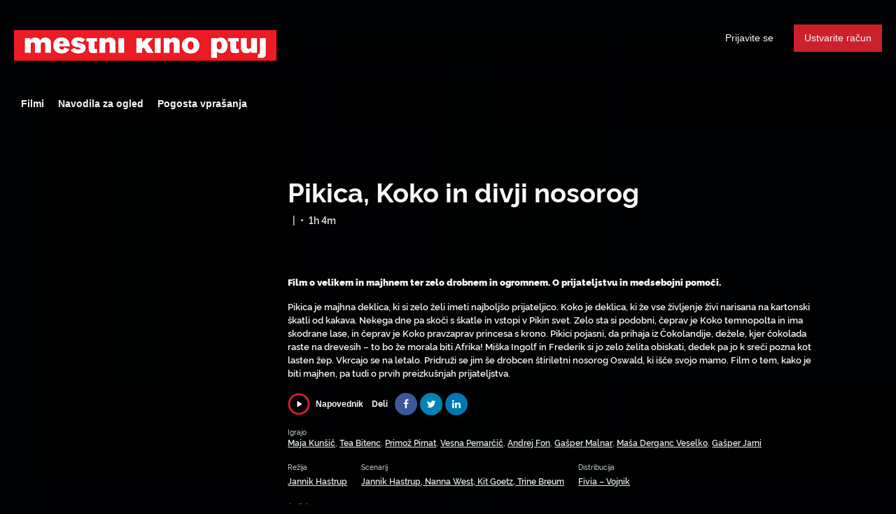

--- FILE ---
content_type: text/html; charset=utf-8
request_url: https://spletni.kinoptuj.si/film/pikica-koko-in-divji-nosorog/
body_size: 5686
content:


<!DOCTYPE html>
<html lang="sl">
  <head>
    <meta charset="utf-8">
    <meta name="viewport" content="width=device-width, initial-scale=1, shrink-to-fit=no">
    <link rel="manifest" href="/manifest.json">
    <link rel="preload" href="/sl_SL.all.json" as="fetch" crossorigin type="application/json">
    <link rel="preload" href="/classifications.all.json" as="fetch" crossorigin type="application/json">
    <!-- Kibble:0.17.8 -->
    <!-- Template:0.9.9 -->
    <link rel="stylesheet" href="//cdn.shift72.com/1.3/s72.ui.css">
    <link rel="stylesheet" href="//cdn.shift72.com/1.3/s72.transactional.css">
    <link rel="stylesheet" href="/styles/swiper.css">

    <link rel="stylesheet" href="https://cdn.rawgit.com/h-ibaldo/Raleway_Fixed_Numerals/master/css/rawline.css">
    <link rel="stylesheet" href="/styles/main.css">

    <link rel="shortcut icon" href="/favicon.ico" type="image/x-icon">
    <link rel="icon" href="/favicon.ico" type="image/x-icon">
    <link rel="apple-touch-icon" href="../images/common/icons-192.png">

    
  

  

  
    
  

  
  
  

  

  <title>Mestni kino Ptuj na spletu</title>
  <meta property="og:title" content="spletni kino AKMS Cirkeline, Coco og det vilde næsehorn">
  <meta property="twitter:title" content="spletni kino AKMS Cirkeline, Coco og det vilde næsehorn">

  <meta property="og:url" content="https://spletni.kinoptuj.si/film/pikica-koko-in-divji-nosorog/">

  
    <meta property="og:site_name" content="spletni kino AKMS">
  

  
  <meta property="og:image" content="https://spletni.kinoptuj.si/images/common/facebook-image.png">
  <meta property="twitter:image" content="https://spletni.kinoptuj.si/images/common/facebook-image.png">
  <meta property="twitter:card" content="summary_large_image">
  

  
    
      <meta property="og:type" content="video.movie">
    
  

  
    <meta property="og:video" content="https://www.youtube.com/watch?v=UqV54lA7ECY">
    
    <meta property="og:video:width" content="640" />
    <meta property="og:video:height" content="426" />
    <meta property="og:video:type" content="video/mp4" />
  

  
    <meta name="description" content="Film o velikem in majhnem ter zelo drobnem in ogromnem. O prijateljstvu in medsebojni pomoči.">
    <meta property="og:description" content="Film o velikem in majhnem ter zelo drobnem in ogromnem. O prijateljstvu in medsebojni pomoči.">
    <meta property="twitter:description" content="Film o velikem in majhnem ter zelo drobnem in ogromnem. O prijateljstvu in medsebojni pomoči.">
  

  
    <meta name="keywords" content="vod, on demand, ondemand, video, film, movie, rent, stream, na zahtevo, spletni ogledi, Fivia">
  

  



    <script src="https://cdnjs.cloudflare.com/polyfill/v3/polyfill.min.js?features=default,fetch" defer></script>
    <script src="//cdn.shift72.com/1.3/s72.core.js" defer></script>
    <script src="//cdn.shift72.com/1.3/s72.ui.js" defer></script>

    <script src="/scripts/main.js" defer></script>

    <script src="//cdn.shift72.com/1.3/s72.transactional.js" defer></script>
    <script src="https://js.stripe.com/v3/" defer></script>

    <script>
      window.addEventListener('DOMContentLoaded', function(){
        s72.cfg(function(){ return s72.i18n.load('sl', '/sl_SL.all.json'); });

        s72.cfg(function(){ return s72.i18n.href.setLanguages('sl', 'sl'); });
        s72.boot({
          config: {"ad_delivery":"internal","admin_image_root_path":"https://s72-public-assets-production.s3.amazonaws.com/2dyw2","admin_intercom_id":"false","admin_show_google_settings":"true","admin_show_stripe_options":"true","admin_validate_meta_licensor":"true","base_download_url":"https://indiereign336-a.akamaihd.net","base_url":"https://indiereign336-a.akamaihd.net","bg_image_path":"/posters-and-backdrops/1600x1100","carousel":"v2","carousel_image_path":"/posters-and-backdrops/1600x600","chromecast":"true","classification_image_path":"/posters-and-backdrops/170x70","concurrent_content_access_limit":"2","concurrent_streams_limit":"2","default_image_type":"portrait","detail_page":"v2","device_user_limit":"5","encoding_profile_hd":"screenplus_hd","encoding_profile_sd":"screenplus_sd","feature_ads":"true","feature_transactional":"true","geo_check_on_play":"true","header_image_path":"/posters-and-backdrops/1200x422","heartbeat_freq":"60","heartbeat_tolerance":"5","image_root_path":"https://d2gynsnnx1ixn5.cloudfront.net/2dyw2","ingestion_manager_version":"3","landscape_poster_path":"/posters-and-backdrops/585x330","licensors":"true","licensors_transactions":"true","media_item_caption":"true","media_item_caption_genres_count":"1","perform_cc_country_check":"true","player_allow_mobile_drm_content":"true","player_resume":"true","portrait_poster_path":"/posters-and-backdrops/282x422","rental_duration_minutes":"43200","rental_playback_duration_minutes":"2880","rental_redeem_period":"30","required_dob":"false","required_dob_and_gender":"false","required_gender":"false","search_disabled":"true","seo_site_keywords":"vod, on demand, ondemand, video, film, movie, rent, stream, na zahtevo, spletni ogledi","seo_site_name":"spletni kino AKMS","seo_title_prefix":"spletni kino AKMS","seo_title_suffix":"","signup_dob":"true","signup_dob_and_gender":"true","signup_email_optin":"false","signup_gender":"true","stripe_connect_account_id":"acct_1I7F1oCNxwZCKyMm","stripe_pk":"pk_live_qVDuCUeIMgaXqJ4jbW5M2cJN","upload":"true","user_analytics":"true","wishlist_enabled":"true"},
          toggles: {"admin_add_external_pages":true,"admin_add_report_streams":true,"admin_bg_image":true,"admin_bundles":true,"admin_carousel_image":true,"admin_delete_meta":true,"admin_journal":true,"admin_page_images":true,"admin_recommendation_collections":true,"admin_report_activity":true,"admin_report_engagement":true,"admin_report_streamers":true,"admin_user_delete":true,"admin_user_devices":true,"classic_streams_disabled":true,"classifications_enabled":true,"kibble":true,"tax_settings":true,"uploader_v2":true,"use_new_license_server":true,"use_queued_email_sender":true,"user_invite":false},
          languages: [{"code":"en","name":"English","label":"","locale":""},{"code":"","name":"Slovenian","label":"","locale":""}]

        });
      });
    </script>

    <script type="text/javascript" src="/scripts/swiper.min.js"></script>
  </head>
  <body>

    <s72-cookie-consent></s72-cookie-consent>

    
  


    
  
<div class="navigation" data-toggle="affix">
  <nav class="navbar navbar-expand-md navbar-dark">
      <a class="navbar-brand" href="/">Art Kino Mreža Slovenije</a>
      
      <button class="navbar-toggler" type="button" s72-collapse=".navbar-collapse" aria-controls="navbarsExampleDefault" aria-expanded="false" aria-label="Toggle navigation">
        <span class="icon-navbar-toggler"></span>
      </button>
      <div class="collapse navbar-collapse">
        
          <ul id="header-items-mobile" class="mobile-nav d-md-none">
          
            
              
                <script id="headerscript" type="text/javascript" src="/scripts/customheadermenu.js" mode="mobile" slugtag="kinoptuj" label="Filmi" link="/collection/napovedujemo/"></script>
              
            
              
                <script id="headerscript" type="text/javascript" src="/scripts/customheadermenu.js" mode="mobile" slugtag="kinoptuj" label="Navodila za ogled" link="/page/custom-artkinomreza-help/"></script>
              
            
              
                <script id="headerscript" type="text/javascript" src="/scripts/customheadermenu.js" mode="mobile" slugtag="kinoptuj" label="Navodila za ogled" link="/page/custom-kinodvor-help/"></script>
              
            
              
                <script id="headerscript" type="text/javascript" src="/scripts/customheadermenu.js" mode="mobile" slugtag="kinoptuj" label="Navodila za ogled" link="/page/custom-kinodomzale-help/"></script>
              
            
              
                <script id="headerscript" type="text/javascript" src="/scripts/customheadermenu.js" mode="mobile" slugtag="kinoptuj" label="Navodila za ogled" link="/page/custom-kinometropol-help/"></script>
              
            
              
                <script id="headerscript" type="text/javascript" src="/scripts/customheadermenu.js" mode="mobile" slugtag="kinoptuj" label="Navodila za ogled" link="/page/custom-ttrbovlje-help/"></script>
              
            
              
                <script id="headerscript" type="text/javascript" src="/scripts/customheadermenu.js" mode="mobile" slugtag="kinoptuj" label="Pogosta vprašanja" link="/page/custom-artkinomreza-faq/"></script>
              
            
              
                <script id="headerscript" type="text/javascript" src="/scripts/customheadermenu.js" mode="mobile" slugtag="kinoptuj" label="Pogosta vprašanja" link="/page/custom-kinodvor-faq/"></script>
              
            
              
                <script id="headerscript" type="text/javascript" src="/scripts/customheadermenu.js" mode="mobile" slugtag="kinoptuj" label="Pogosta vprašanja" link="/page/custom-kinodomzale-faq/"></script>
              
            
              
                <script id="headerscript" type="text/javascript" src="/scripts/customheadermenu.js" mode="mobile" slugtag="kinoptuj" label="Pogosta vprašanja" link="/page/custom-kinometropol-faq/"></script>
              
            
              
                <script id="headerscript" type="text/javascript" src="/scripts/customheadermenu.js" mode="mobile" slugtag="kinoptuj" label="Pogosta vprašanja" link="/page/custom-ttrbovlje-faq/"></script>
              
            
              
                <script id="headerscript" type="text/javascript" src="/scripts/customheadermenu.js" mode="mobile" slugtag="kinoptuj" label="O Kinodvoru" link="/page/custom-kinodvor-o-kinodvoru/"></script>
              
            
              
                <script id="headerscript" type="text/javascript" src="/scripts/customheadermenu.js" mode="mobile" slugtag="kinoptuj" label="Kontakt" link="/page/custom-kinodvor-kontakt/"></script>
              
            
              
                <script id="headerscript" type="text/javascript" src="/scripts/customheadermenu.js" mode="mobile" slugtag="kinoptuj" label="Navodila za ogled" link="/page/custom-zikcrnomelj-help/"></script>
              
            
              
                <script id="headerscript" type="text/javascript" src="/scripts/customheadermenu.js" mode="mobile" slugtag="kinoptuj" label="Navodila za ogled" link="/page/custom-kgidrija-help/"></script>
              
            
              
                <script id="headerscript" type="text/javascript" src="/scripts/customheadermenu.js" mode="mobile" slugtag="kinoptuj" label="Navodila za ogled" link="/page/custom-kinokdng-help/"></script>
              
            
              
                <script id="headerscript" type="text/javascript" src="/scripts/customheadermenu.js" mode="mobile" slugtag="kinoptuj" label="Navodila za ogled" link="/page/custom-kinoptuj-help/"></script>
              
            
              
                <script id="headerscript" type="text/javascript" src="/scripts/customheadermenu.js" mode="mobile" slugtag="kinoptuj" label="Navodila za ogled" link="/page/custom-kinoradolca-help/"></script>
              
            
              
                <script id="headerscript" type="text/javascript" src="/scripts/customheadermenu.js" mode="mobile" slugtag="kinoptuj" label="Navodila za ogled" link="/page/custom-kosovelov-help/"></script>
              
            
              
                <script id="headerscript" type="text/javascript" src="/scripts/customheadermenu.js" mode="mobile" slugtag="kinoptuj" label="Navodila za ogled" link="/page/custom-kinosora-help/"></script>
              
            
              
                <script id="headerscript" type="text/javascript" src="/scripts/customheadermenu.js" mode="mobile" slugtag="kinoptuj" label="Navodila za ogled" link="/page/custom-ktolmin-help/"></script>
              
            
              
                <script id="headerscript" type="text/javascript" src="/scripts/customheadermenu.js" mode="mobile" slugtag="kinoptuj" label="Pogosta vprašanja" link="/page/custom-zikcrnomelj-faq/"></script>
              
            
              
                <script id="headerscript" type="text/javascript" src="/scripts/customheadermenu.js" mode="mobile" slugtag="kinoptuj" label="Pogosta vprašanja" link="/page/custom-kosovelov-faq/"></script>
              
            
              
                <script id="headerscript" type="text/javascript" src="/scripts/customheadermenu.js" mode="mobile" slugtag="kinoptuj" label="Pogosta vprašanja" link="/page/custom-kinoradolca-faq/"></script>
              
            
              
                <script id="headerscript" type="text/javascript" src="/scripts/customheadermenu.js" mode="mobile" slugtag="kinoptuj" label="Pogosta vprašanja" link="/page/custom-kinosora-faq/"></script>
              
            
              
                <script id="headerscript" type="text/javascript" src="/scripts/customheadermenu.js" mode="mobile" slugtag="kinoptuj" label="Pogosta vprašanja" link="/page/custom-ktolmin-faq/"></script>
              
            
              
                <script id="headerscript" type="text/javascript" src="/scripts/customheadermenu.js" mode="mobile" slugtag="kinoptuj" label="Pogosta vprašanja" link="/page/custom-kinokdng-faq/"></script>
              
            
              
                <script id="headerscript" type="text/javascript" src="/scripts/customheadermenu.js" mode="mobile" slugtag="kinoptuj" label="Pogosta vprašanja" link="/page/custom-kgidrija-faq/"></script>
              
            
              
                <script id="headerscript" type="text/javascript" src="/scripts/customheadermenu.js" mode="mobile" slugtag="kinoptuj" label="Pogosta vprašanja" link="/page/custom-kinoptuj-faq/"></script>
              
            
              
                <script id="headerscript" type="text/javascript" src="/scripts/customheadermenu.js" mode="mobile" slugtag="kinoptuj" label="O Mestnem kinu Domžale" link="/page/custom-kinodomzale-o-mestnem-kinu-domzale/"></script>
              
            
              
                <script id="headerscript" type="text/javascript" src="/scripts/customheadermenu.js" mode="mobile" slugtag="kinoptuj" label="Pasja grofica" link="/page/custom-kgidrija-pasja-grofica/"></script>
              
            
          
          </ul>
        
        <div class="navbar-nav s72-hide">
          <s72-user-anon class="user-anon">
            <a href="/signin.html" class="btn btn-signin">Prijavite se</a>
            
              <a href="/signup.html" class="btn btn-signup">Ustvarite račun</a>
            
          </s72-user-anon>
          <s72-user-known>
            <s72-dropdown class="navbar-nav-user-nav">
              <div>
                <a href="#" class="s72-btn s72-dropdown-toggle">
                  Prijavljen kot <s72-username></s72-username>
                </a>
              </div>
              <ul class="s72-dropdown-menu s72-dropdown-menu-right">
                
                <li>
                  <a class="s72-dropdown-item" href="/wishlist.html">Moj seznam</a>
                </li>
                
                <li>
                  <a class="s72-dropdown-item" href="/library.html">Moja knjižnica</a>
                </li>
                <li>
                  <a class="s72-dropdown-item" href="/devices.html">Moje naprave</a>
                </li>
                <li>
                  <a class="s72-dropdown-item" href="/account.html">Moj račun</a>
                </li>
                <li>
                  <s72-sign-out class="s72-dropdown-item">Odjavite se</s72-sign-out>
                </li>
              </ul>
            </s72-dropdown>
          </s72-user-known>
        </div>
      </div>
  </nav>

  
    <ul id="header-items" class="sub-nav"></ul>
  
  
         
            <script id="headerscript" type="text/javascript" src="/scripts/customheadermenu.js" slugtag="kinoptuj" label="Filmi" link="/collection/napovedujemo/"></script>
        
      
         
            <script id="headerscript" type="text/javascript" src="/scripts/customheadermenu.js" slugtag="kinoptuj" label="Navodila za ogled" link="/page/custom-artkinomreza-help/"></script>
        
      
         
            <script id="headerscript" type="text/javascript" src="/scripts/customheadermenu.js" slugtag="kinoptuj" label="Navodila za ogled" link="/page/custom-kinodvor-help/"></script>
        
      
         
            <script id="headerscript" type="text/javascript" src="/scripts/customheadermenu.js" slugtag="kinoptuj" label="Navodila za ogled" link="/page/custom-kinodomzale-help/"></script>
        
      
         
            <script id="headerscript" type="text/javascript" src="/scripts/customheadermenu.js" slugtag="kinoptuj" label="Navodila za ogled" link="/page/custom-kinometropol-help/"></script>
        
      
         
            <script id="headerscript" type="text/javascript" src="/scripts/customheadermenu.js" slugtag="kinoptuj" label="Navodila za ogled" link="/page/custom-ttrbovlje-help/"></script>
        
      
         
            <script id="headerscript" type="text/javascript" src="/scripts/customheadermenu.js" slugtag="kinoptuj" label="Pogosta vprašanja" link="/page/custom-artkinomreza-faq/"></script>
        
      
         
            <script id="headerscript" type="text/javascript" src="/scripts/customheadermenu.js" slugtag="kinoptuj" label="Pogosta vprašanja" link="/page/custom-kinodvor-faq/"></script>
        
      
         
            <script id="headerscript" type="text/javascript" src="/scripts/customheadermenu.js" slugtag="kinoptuj" label="Pogosta vprašanja" link="/page/custom-kinodomzale-faq/"></script>
        
      
         
            <script id="headerscript" type="text/javascript" src="/scripts/customheadermenu.js" slugtag="kinoptuj" label="Pogosta vprašanja" link="/page/custom-kinometropol-faq/"></script>
        
      
         
            <script id="headerscript" type="text/javascript" src="/scripts/customheadermenu.js" slugtag="kinoptuj" label="Pogosta vprašanja" link="/page/custom-ttrbovlje-faq/"></script>
        
      
         
            <script id="headerscript" type="text/javascript" src="/scripts/customheadermenu.js" slugtag="kinoptuj" label="O Kinodvoru" link="/page/custom-kinodvor-o-kinodvoru/"></script>
        
      
         
            <script id="headerscript" type="text/javascript" src="/scripts/customheadermenu.js" slugtag="kinoptuj" label="Kontakt" link="/page/custom-kinodvor-kontakt/"></script>
        
      
         
            <script id="headerscript" type="text/javascript" src="/scripts/customheadermenu.js" slugtag="kinoptuj" label="Navodila za ogled" link="/page/custom-zikcrnomelj-help/"></script>
        
      
         
            <script id="headerscript" type="text/javascript" src="/scripts/customheadermenu.js" slugtag="kinoptuj" label="Navodila za ogled" link="/page/custom-kgidrija-help/"></script>
        
      
         
            <script id="headerscript" type="text/javascript" src="/scripts/customheadermenu.js" slugtag="kinoptuj" label="Navodila za ogled" link="/page/custom-kinokdng-help/"></script>
        
      
         
            <script id="headerscript" type="text/javascript" src="/scripts/customheadermenu.js" slugtag="kinoptuj" label="Navodila za ogled" link="/page/custom-kinoptuj-help/"></script>
        
      
         
            <script id="headerscript" type="text/javascript" src="/scripts/customheadermenu.js" slugtag="kinoptuj" label="Navodila za ogled" link="/page/custom-kinoradolca-help/"></script>
        
      
         
            <script id="headerscript" type="text/javascript" src="/scripts/customheadermenu.js" slugtag="kinoptuj" label="Navodila za ogled" link="/page/custom-kosovelov-help/"></script>
        
      
         
            <script id="headerscript" type="text/javascript" src="/scripts/customheadermenu.js" slugtag="kinoptuj" label="Navodila za ogled" link="/page/custom-kinosora-help/"></script>
        
      
         
            <script id="headerscript" type="text/javascript" src="/scripts/customheadermenu.js" slugtag="kinoptuj" label="Navodila za ogled" link="/page/custom-ktolmin-help/"></script>
        
      
         
            <script id="headerscript" type="text/javascript" src="/scripts/customheadermenu.js" slugtag="kinoptuj" label="Pogosta vprašanja" link="/page/custom-zikcrnomelj-faq/"></script>
        
      
         
            <script id="headerscript" type="text/javascript" src="/scripts/customheadermenu.js" slugtag="kinoptuj" label="Pogosta vprašanja" link="/page/custom-kosovelov-faq/"></script>
        
      
         
            <script id="headerscript" type="text/javascript" src="/scripts/customheadermenu.js" slugtag="kinoptuj" label="Pogosta vprašanja" link="/page/custom-kinoradolca-faq/"></script>
        
      
         
            <script id="headerscript" type="text/javascript" src="/scripts/customheadermenu.js" slugtag="kinoptuj" label="Pogosta vprašanja" link="/page/custom-kinosora-faq/"></script>
        
      
         
            <script id="headerscript" type="text/javascript" src="/scripts/customheadermenu.js" slugtag="kinoptuj" label="Pogosta vprašanja" link="/page/custom-ktolmin-faq/"></script>
        
      
         
            <script id="headerscript" type="text/javascript" src="/scripts/customheadermenu.js" slugtag="kinoptuj" label="Pogosta vprašanja" link="/page/custom-kinokdng-faq/"></script>
        
      
         
            <script id="headerscript" type="text/javascript" src="/scripts/customheadermenu.js" slugtag="kinoptuj" label="Pogosta vprašanja" link="/page/custom-kgidrija-faq/"></script>
        
      
         
            <script id="headerscript" type="text/javascript" src="/scripts/customheadermenu.js" slugtag="kinoptuj" label="Pogosta vprašanja" link="/page/custom-kinoptuj-faq/"></script>
        
      
         
            <script id="headerscript" type="text/javascript" src="/scripts/customheadermenu.js" slugtag="kinoptuj" label="O Mestnem kinu Domžale" link="/page/custom-kinodomzale-o-mestnem-kinu-domzale/"></script>
        
      
         
            <script id="headerscript" type="text/javascript" src="/scripts/customheadermenu.js" slugtag="kinoptuj" label="Pasja grofica" link="/page/custom-kgidrija-pasja-grofica/"></script>
        
      
</div>



    
  <div class="page page-film meta-detail meta-detail-film">
    <div class="meta-detail-bg">
      <div class="right-gradient"></div>

      <s72-image src="https://d2gynsnnx1ixn5.cloudfront.net/2dyw2/images/1600x1100/film/101488/dc43917dc162c790b7cc2d7b25042936.jpg" alt="" class="meta-detail-bg-img"></s72-image>

    </div>
    <div class="container">
      <div class="meta-detail-main">
        
            <div class="poster poster-portrait">
              <s72-availability-status data-slug="/film/101488"></s72-availability-status>
              <s72-image src="" alt="" class="classification-image">

              <s72-image src="https://d2gynsnnx1ixn5.cloudfront.net/2dyw2/images/282x422/film/101488/afcd077cba4a9ed3f21284db4d11a2e4.png" alt="Pikica, Koko in divji nosorog" class="poster poster-image poster-image-portrait"></s72-image>

            </div>
        
        <div class="meta-detail-content">

          <h1>Pikica, Koko in divji nosorog <small>(2018)</small></h1>

          <div class="meta-detail-tagline-and-classification">
            <div class="meta-detail-tagline">
              

  <ul class="meta-item-tagline">

    


    
    <li class="meta-item-tagline-item meta-item-tagline-item-classification">
      <s72-classification-label data-slug="/film/101488" data-layout="tooltip"></s72-classification-label>
    </li>
    


    
      

        
        

        
          <li class="meta-item-tagline-item">|</li>
        

        
          <li class="meta-item-tagline-divider">•</li>
        

      

      

    

    

      
        <li class="meta-item-tagline-item">1h 4m</li>
      

      
    

    

    

  </ul>

            </div>
          </div>

          <!-- null -->

          <div class="meta-detail-buttons">
            <s72-play-button data-slug="/film/101488" data-title="Pikica, Koko in divji nosorog"></s72-play-button>
            <s72-pricing-buttons data-slug="/film/101488" data-title="Pikica, Koko in divji nosorog"></s72-pricing-buttons>
          </div>
          
          <s72-availability-label data-slug="/film/101488"></s72-availability-label>
          <div class="meta-detail-synopsis"><p><strong>Film o velikem in majhnem ter zelo drobnem in ogromnem. O prijateljstvu in medsebojni pomoči.</strong></p>

<p>Pikica je majhna deklica, ki si zelo želi imeti najboljšo prijateljico. Koko je deklica, ki že vse življenje živi narisana na kartonski škatli od kakava. Nekega dne pa skoči s škatle in vstopi v Pikin svet. Zelo sta si podobni, čeprav je Koko temnopolta in ima skodrane lase, in čeprav je Koko pravzaprav princesa s krono. Pikici pojasni, da prihaja iz Čokolandije, dežele, kjer čokolada raste na drevesih – to bo že morala biti Afrika! Miška Ingolf in Frederik si jo zelo želita obiskati, dedek pa jo k sreči pozna kot lasten žep. Vkrcajo se na letalo. Pridruži se jim še drobcen štiriletni nosorog Oswald, ki išče svojo mamo. Film o tem, kako je biti majhen, pa tudi o prvih preizkušnjah prijateljstva.</p>
</div>
          <div class="meta-detail-extras">
            
                <s72-modal-player src="https://www.youtube.com/watch?v=UqV54lA7ECY" class="s72-btn-trailer" data-slug="/film/101488" data-label="Napovednik" autoplay="querystring"></s72-modal-player>
            
            <s72-userwishlist-button data-slug="/film/101488" class="btn-wishlist"></s72-userwishlist-button>
            
	<div class="social-media-buttons">
		<div class="social-media-buttons-title">
			<h5>Deli</h5>
		</div>
		<div class="social-media-buttons-container">

			<a target="_blank" title="Share on Facebook" href="https://www.facebook.com/sharer/sharer.php?u=https%3A%2F%2Fspletni.kinoptuj.si%2Ffilm%2Fpikica-koko-in-divji-nosorog%2F" class="btn btn-social btn-social-facebook"><i class="fa fa-facebook"></i></a>
			<a target="_blank" title="Tweet" href="https://twitter.com/intent/tweet?text=+https%3A%2F%2Fspletni.kinoptuj.si%2Ffilm%2Fpikica-koko-in-divji-nosorog%2F" class="btn btn-social btn-social-twitter"><i class="fa fa-twitter"></i></a>
			<a target="_blank" title="Share on LinkedIn" href="https://www.linkedin.com/shareArticle?mini=true&url=https%3A%2F%2Fspletni.kinoptuj.si%2Ffilm%2Fpikica-koko-in-divji-nosorog%2F&title=" class="btn btn-social btn-social-linkedin"><i class="fa fa-linkedin"></i></a>

		</div>
	</div>

          </div>
          <div class="meta-detail-cast">
          
            <h3>Igrajo</h3>
          
            <p>
              

                
                <a href="/search.html?q=Maja Kunšič">Maja Kunšič</a>, 

              

                
                <a href="/search.html?q=Tea Bitenc">Tea Bitenc</a>, 

              

                
                <a href="/search.html?q=Primož Pirnat">Primož Pirnat</a>, 

              

                
                <a href="/search.html?q=Vesna Pernarčič">Vesna Pernarčič</a>, 

              

                
                <a href="/search.html?q=Andrej Fon">Andrej Fon</a>, 

              

                
                <a href="/search.html?q=Gašper Malnar">Gašper Malnar</a>, 

              

                
                <a href="/search.html?q=Maša Derganc Veselko">Maša Derganc Veselko</a>, 

              

                
                <a href="/search.html?q=Gašper Jarni">Gašper Jarni</a>

              
            </p>
          </div>
          <div class="meta-detail-crew d-flex">
            
              <div class="crew-member">
                <h4>Režija </h4>

                
                <a href="/search.html?q=Jannik Hastrup">Jannik Hastrup</a>

              </div>
            
              <div class="crew-member">
                <h4>Scenarij </h4>

                
                <a href="/search.html?q=Jannik Hastrup, Nanna West, Kit Goetz, Trine Breum">Jannik Hastrup, Nanna West, Kit Goetz, Trine Breum</a>

              </div>
            
              <div class="crew-member">
                <h4>Distribucija </h4>

                
                <a href="/search.html?q=Fivia – Vojnik">Fivia – Vojnik</a>

              </div>
            
          </div>
          
            <div class="meta-detail-language">

              <h4>Jezik(i)</h4>

              <p>slovenščina</p>
            </div>
          

          


          
            <div class="meta-detail-country">
              <h4>Držav</h4>
              <p>Danska</p>
            </div>
          
          
            <div class="meta-detail-studio">
              <h4>Studio</h4>
              
              
              
                
              
              
                
              
              <p>distribucija FIVIA-Vojnik</p>
            </div>

          
          
        </div>
      </div>
    </div>

    
  </div>


    
	<footer>
		<a href="/" class= "footer-brand">Art Kino Mreža Slovenije</a>
		<div class="footer-nav">
			
				<ul>
					
						
								<li class="nav-item ">
									<a class="nav-link" href="http://www.kinoptuj.si" target="_blank" rel="noopener noreferrer">Mestni kino Ptuj na spletu</a>
						
					
						
								<li class="nav-item ">
									<a class="nav-link" href="/page/faq/" target="_blank" rel="noopener noreferrer">Pogosta vprašanja</a>
						
					
						
								<li class="nav-item ">
									<a class="nav-link" href="/page/politika-zasebnosti/" target="_blank" rel="noopener noreferrer">Politika zasebnosti</a>
						
					
						
								<li class="nav-item ">
									<a class="nav-link" href="/page/splosni-pogoji/" target="_blank" rel="noopener noreferrer">Splošni pogoji</a>
						
					
						
								<li class="nav-item ">
									<a class="nav-link" href="https://www.facebook.com/mestnikinoptuj" target="_blank" rel="noopener noreferrer">Facebook</a>
						
					
						
								<li class="nav-item ">
									<a class="nav-link" href="https://twitter.com/mestnikinoptuj" target="_blank" rel="noopener noreferrer">Twitter</a>
						
					
						
								<li class="nav-item ">
									<a class="nav-link" href="https://www.instagram.com/kinoptuj/" target="_blank" rel="noopener noreferrer">Instagram</a>
						
					
						
								<li class="nav-item ">
									<a class="nav-link" href="https://www.youtube.com/channel/UC-X5DZrLaoIk9lxuVZVF22w" target="_blank" rel="noopener noreferrer">Youtube</a>
						
					
						
					
						
								<li class="nav-item ">
									<a class="nav-link" href="/page/kolofon/" target="_blank" rel="noopener noreferrer">Kolofon in impresum</a>
						
					
			  	</ul>
			
		</div>

		<div class="copyright-statement">
			<p>&copy; Mestni kino Ptuj na spletu. All rights reserved. No part of this site may be reproduced without our written permission.</p>
		</div>

		<div class="footer-brand-extra">
			<a href="/" class="footer-brand-extra1">Art Kino Mreža Slovenije</a>
			<a href="/" class="footer-brand-extra2">Art Kino Mreža Slovenije</a>
			<a href="/" class="footer-brand-extra3">Art Kino Mreža Slovenije</a>
			<a href="/" class="footer-brand-extra4">Art Kino Mreža Slovenije</a>
		</div>
		
		<div class="powered-by">
			<a href="http://www.screenplus.com" target="_blank" class="footer-screenplus-powered-by">Powered by ScreenPlus</a>
		</div>

	</footer>


    
  <!-- Google integration scripts -->
  <script>
    function loadGoogleTagManager() {
      (function(w,d,s,l,i){w[l]=w[l]||[];w[l].push({'gtm.start':
      new Date().getTime(),event:'gtm.js'});var f=d.getElementsByTagName(s)[0],
      j=d.createElement(s),dl=l!='dataLayer'?'&l='+l:'';j.async=true;j.src=
      'https://www.googletagmanager.com/gtm.js?id='+i+dl;f.parentNode.insertBefore(j,f);
      })(window,document,'script','dataLayer','')
    }


    function loadGoogleAnalytics() {
      (function(i,s,o,g,r,a,m){i['GoogleAnalyticsObject']=r;i[r]=i[r]||function(){
      (i[r].q=i[r].q||[]).push(arguments)},i[r].l=1*new Date();a=s.createElement(o),
      m=s.getElementsByTagName(o)[0];a.async=1;a.src=g;m.parentNode.insertBefore(a,m)
      })(window,document,'script','https://www.google-analytics.com/analytics.js','ga');

      ga('create', '', 'auto');
      ga('require', 'ecommerce');
      ga('send', 'pageview');
    }

    // Only load Google Tag Manager if a/ the frontend cookie consent isn't required or b/ they've agreed to the cookie consent
    var googleTagManagerEnabled = false;
    var googleAnalyticsEnabled = false;

    var cookieConsentRequired = false;

    document.addEventListener('s72loaded', function(event) {
      if(!cookieConsentRequired || event.detail.app.hasCookieConsent()) {
        if(googleTagManagerEnabled) { loadGoogleTagManager(); }
        if(googleAnalyticsEnabled) {  loadGoogleAnalytics(); }
      }
      else {
        // Listen for an 'accept' of the cookie consent, in which case load google tag manager
        event.detail.app.messagebus.subscribe('cookie-consent-set', function(event) {
          if(googleTagManagerEnabled) { loadGoogleTagManager(); }
          if(googleAnalyticsEnabled) {  loadGoogleAnalytics(); }
        });
      }
    });
  </script>
  <!-- End Google integration scripts -->

  </body>
</html>

--- FILE ---
content_type: text/css; charset=utf-8
request_url: https://cdn.rawgit.com/h-ibaldo/Raleway_Fixed_Numerals/master/css/rawline.css
body_size: 153
content:
@font-face {
    font-family: 'rawline';
    src: url('https://cdn.rawgit.com/h-ibaldo/Raleway_Fixed_Numerals/master/font/rawline-100.eot');
    src: url('https://cdn.rawgit.com/h-ibaldo/Raleway_Fixed_Numerals/master/font/rawline-100.eot?#iefix') format('embedded-opentype'),
         url('https://cdn.rawgit.com/h-ibaldo/Raleway_Fixed_Numerals/master/font/rawline-100.woff2') format('woff2'),
         url('https://cdn.rawgit.com/h-ibaldo/Raleway_Fixed_Numerals/master/font/rawline-100.woff') format('woff'),
         url('https://cdn.rawgit.com/h-ibaldo/Raleway_Fixed_Numerals/master/font/rawline-100.ttf') format('truetype'),
         url('https://cdn.rawgit.com/h-ibaldo/Raleway_Fixed_Numerals/master/font/rawline-100.svg') format('svg');
    font-weight: 100;
    font-style: normal;
}



@font-face {
    font-family: 'rawline';
    src: url('https://cdn.rawgit.com/h-ibaldo/Raleway_Fixed_Numerals/master/font/rawline-100i.eot');
    src: url('https://cdn.rawgit.com/h-ibaldo/Raleway_Fixed_Numerals/master/font/rawline-100i.eot?#iefix') format('embedded-opentype'),
         url('https://cdn.rawgit.com/h-ibaldo/Raleway_Fixed_Numerals/master/font/rawline-100i.woff2') format('woff2'),
         url('https://cdn.rawgit.com/h-ibaldo/Raleway_Fixed_Numerals/master/font/rawline-100i.woff') format('woff'),
         url('https://cdn.rawgit.com/h-ibaldo/Raleway_Fixed_Numerals/master/font/rawline-100i.ttf') format('truetype'),
         url('https://cdn.rawgit.com/h-ibaldo/Raleway_Fixed_Numerals/master/font/rawline-100i.svg') format('svg');
    font-weight: 100;
    font-style: italic;

}



@font-face {
    font-family: 'rawline';
    src: url('https://cdn.rawgit.com/h-ibaldo/Raleway_Fixed_Numerals/master/font/rawline-200.eot');
    src: url('https://cdn.rawgit.com/h-ibaldo/Raleway_Fixed_Numerals/master/font/rawline-200.eot?#iefix') format('embedded-opentype'),
         url('https://cdn.rawgit.com/h-ibaldo/Raleway_Fixed_Numerals/master/font/rawline-200.woff2') format('woff2'),
         url('https://cdn.rawgit.com/h-ibaldo/Raleway_Fixed_Numerals/master/font/rawline-200.woff') format('woff'),
         url('https://cdn.rawgit.com/h-ibaldo/Raleway_Fixed_Numerals/master/font/rawline-200.ttf') format('truetype'),
         url('https://cdn.rawgit.com/h-ibaldo/Raleway_Fixed_Numerals/master/font/rawline-200.svg') format('svg');
    font-weight: 200;
    font-style: normal;

}



@font-face {
    font-family: 'rawline';
    src: url('https://cdn.rawgit.com/h-ibaldo/Raleway_Fixed_Numerals/master/font/rawline-200i.eot');
    src: url('https://cdn.rawgit.com/h-ibaldo/Raleway_Fixed_Numerals/master/font/rawline-200i.eot?#iefix') format('embedded-opentype'),
         url('https://cdn.rawgit.com/h-ibaldo/Raleway_Fixed_Numerals/master/font/rawline-200i.woff2') format('woff2'),
         url('https://cdn.rawgit.com/h-ibaldo/Raleway_Fixed_Numerals/master/font/rawline-200i.woff') format('woff'),
         url('https://cdn.rawgit.com/h-ibaldo/Raleway_Fixed_Numerals/master/font/rawline-200i.ttf') format('truetype'),
         url('https://cdn.rawgit.com/h-ibaldo/Raleway_Fixed_Numerals/master/font/rawline-200i.svg') format('svg');
    font-weight: 200;
    font-style: italic;

}



@font-face {
    font-family: 'rawline';
    src: url('https://cdn.rawgit.com/h-ibaldo/Raleway_Fixed_Numerals/master/font/rawline-300-.eot');
    src: url('https://cdn.rawgit.com/h-ibaldo/Raleway_Fixed_Numerals/master/font/rawline-300-.eot?#iefix') format('embedded-opentype'),
         url('https://cdn.rawgit.com/h-ibaldo/Raleway_Fixed_Numerals/master/font/rawline-300.woff2') format('woff2'),
         url('https://cdn.rawgit.com/h-ibaldo/Raleway_Fixed_Numerals/master/font/rawline-300.woff') format('woff'),
         url('https://cdn.rawgit.com/h-ibaldo/Raleway_Fixed_Numerals/master/font/rawline-300.ttf') format('truetype'),
         url('https://cdn.rawgit.com/h-ibaldo/Raleway_Fixed_Numerals/master/font/rawline-300.svg') format('svg');
    font-weight: 300;
    font-style: normal;

}



@font-face {
    font-family: 'rawline';
    src: url('https://cdn.rawgit.com/h-ibaldo/Raleway_Fixed_Numerals/master/font/rawline-300i.eot');
    src: url('https://cdn.rawgit.com/h-ibaldo/Raleway_Fixed_Numerals/master/font/rawline-300i.eot?#iefix') format('embedded-opentype'),
         url('https://cdn.rawgit.com/h-ibaldo/Raleway_Fixed_Numerals/master/font/rawline-300i.woff2') format('woff2'),
         url('https://cdn.rawgit.com/h-ibaldo/Raleway_Fixed_Numerals/master/font/rawline-300i.woff') format('woff'),
         url('https://cdn.rawgit.com/h-ibaldo/Raleway_Fixed_Numerals/master/font/rawline-300i.ttf') format('truetype'),
         url('https://cdn.rawgit.com/h-ibaldo/Raleway_Fixed_Numerals/master/font/rawline-300i.svg') format('svg');
    font-weight: 300;
    font-style: italic;

}



@font-face {
    font-family: 'rawline';
    src: url('https://cdn.rawgit.com/h-ibaldo/Raleway_Fixed_Numerals/master/font/rawline-400.eot');
    src: url('https://cdn.rawgit.com/h-ibaldo/Raleway_Fixed_Numerals/master/font/rawline-400.eot?#iefix') format('embedded-opentype'),
         url('https://cdn.rawgit.com/h-ibaldo/Raleway_Fixed_Numerals/master/font/rawline-400.woff2') format('woff2'),
         url('https://cdn.rawgit.com/h-ibaldo/Raleway_Fixed_Numerals/master/font/rawline-400.woff') format('woff'),
         url('https://cdn.rawgit.com/h-ibaldo/Raleway_Fixed_Numerals/master/font/rawline-400.ttf') format('truetype'),
         url('https://cdn.rawgit.com/h-ibaldo/Raleway_Fixed_Numerals/master/font/rawline-400.svg') format('svg');
    font-weight: 400;
    font-style: normal;

}



@font-face {
    font-family: 'rawline';
    src: url('https://cdn.rawgit.com/h-ibaldo/Raleway_Fixed_Numerals/master/font/rawline-400i.eot');
    src: url('https://cdn.rawgit.com/h-ibaldo/Raleway_Fixed_Numerals/master/font/rawline-400i.eot?#iefix') format('embedded-opentype'),
         url('https://cdn.rawgit.com/h-ibaldo/Raleway_Fixed_Numerals/master/font/rawline-400i.woff2') format('woff2'),
         url('https://cdn.rawgit.com/h-ibaldo/Raleway_Fixed_Numerals/master/font/rawline-400i.woff') format('woff'),
         url('https://cdn.rawgit.com/h-ibaldo/Raleway_Fixed_Numerals/master/font/rawline-400i.ttf') format('truetype'),
         url('https://cdn.rawgit.com/h-ibaldo/Raleway_Fixed_Numerals/master/font/rawline-400i.svg') format('svg');
    font-weight: 400;
    font-style: italic;

}



@font-face {
    font-family: 'rawline';
    src: url('https://cdn.rawgit.com/h-ibaldo/Raleway_Fixed_Numerals/master/font/rawline-500.eot');
    src: url('https://cdn.rawgit.com/h-ibaldo/Raleway_Fixed_Numerals/master/font/rawline-500.eot?#iefix') format('embedded-opentype'),
         url('https://cdn.rawgit.com/h-ibaldo/Raleway_Fixed_Numerals/master/font/rawline-500.woff2') format('woff2'),
         url('https://cdn.rawgit.com/h-ibaldo/Raleway_Fixed_Numerals/master/font/rawline-500.woff') format('woff'),
         url('https://cdn.rawgit.com/h-ibaldo/Raleway_Fixed_Numerals/master/font/rawline-500.ttf') format('truetype'),
         url('https://cdn.rawgit.com/h-ibaldo/Raleway_Fixed_Numerals/master/font/rawline-500.svg') format('svg');
    font-weight: 500;
    font-style: normal;

}



@font-face {
    font-family: 'rawline';
    src: url('https://cdn.rawgit.com/h-ibaldo/Raleway_Fixed_Numerals/master/font/rawline-500i.eot');
    src: url('https://cdn.rawgit.com/h-ibaldo/Raleway_Fixed_Numerals/master/font/rawline-500i.eot?#iefix') format('embedded-opentype'),
         url('https://cdn.rawgit.com/h-ibaldo/Raleway_Fixed_Numerals/master/font/rawline-500i.woff2') format('woff2'),
         url('https://cdn.rawgit.com/h-ibaldo/Raleway_Fixed_Numerals/master/font/rawline-500i.woff') format('woff'),
         url('https://cdn.rawgit.com/h-ibaldo/Raleway_Fixed_Numerals/master/font/rawline-500i.ttf') format('truetype'),
         url('https://cdn.rawgit.com/h-ibaldo/Raleway_Fixed_Numerals/master/font/rawline-500i.svg') format('svg');
    font-weight: 500;
    font-style: italic;

}



@font-face {
    font-family: 'rawline';
    src: url('https://cdn.rawgit.com/h-ibaldo/Raleway_Fixed_Numerals/master/font/rawline-600.eot');
    src: url('https://cdn.rawgit.com/h-ibaldo/Raleway_Fixed_Numerals/master/font/rawline-600.eot?#iefix') format('embedded-opentype'),
         url('https://cdn.rawgit.com/h-ibaldo/Raleway_Fixed_Numerals/master/font/rawline-600.woff2') format('woff2'),
         url('https://cdn.rawgit.com/h-ibaldo/Raleway_Fixed_Numerals/master/font/rawline-600.woff') format('woff'),
         url('https://cdn.rawgit.com/h-ibaldo/Raleway_Fixed_Numerals/master/font/rawline-600.ttf') format('truetype'),
         url('https://cdn.rawgit.com/h-ibaldo/Raleway_Fixed_Numerals/master/font/rawline-600.svg') format('svg');
    font-weight: 600;
    font-style: normal;

}



@font-face {
    font-family: 'rawline';
    src: url('https://cdn.rawgit.com/h-ibaldo/Raleway_Fixed_Numerals/master/font/rawline-600i.eot');
    src: url('https://cdn.rawgit.com/h-ibaldo/Raleway_Fixed_Numerals/master/font/rawline-600i.eot?#iefix') format('embedded-opentype'),
         url('https://cdn.rawgit.com/h-ibaldo/Raleway_Fixed_Numerals/master/font/rawline-600i.woff2') format('woff2'),
         url('https://cdn.rawgit.com/h-ibaldo/Raleway_Fixed_Numerals/master/font/rawline-600i.woff') format('woff'),
         url('https://cdn.rawgit.com/h-ibaldo/Raleway_Fixed_Numerals/master/font/rawline-600i.ttf') format('truetype'),
         url('https://cdn.rawgit.com/h-ibaldo/Raleway_Fixed_Numerals/master/font/rawline-600i.svg') format('svg');
    font-weight: 600;
    font-style: italic;

}



@font-face {
    font-family: 'rawline';
    src: url('https://cdn.rawgit.com/h-ibaldo/Raleway_Fixed_Numerals/master/font/rawline-700.eot');
    src: url('https://cdn.rawgit.com/h-ibaldo/Raleway_Fixed_Numerals/master/font/rawline-700.eot?#iefix') format('embedded-opentype'),
         url('https://cdn.rawgit.com/h-ibaldo/Raleway_Fixed_Numerals/master/font/rawline-700.woff2') format('woff2'),
         url('https://cdn.rawgit.com/h-ibaldo/Raleway_Fixed_Numerals/master/font/rawline-700.woff') format('woff'),
         url('https://cdn.rawgit.com/h-ibaldo/Raleway_Fixed_Numerals/master/font/rawline-700.ttf') format('truetype'),
         url('https://cdn.rawgit.com/h-ibaldo/Raleway_Fixed_Numerals/master/font/rawline-700.svg') format('svg');
    font-weight: 700;
    font-style: normal;

}



@font-face {
    font-family: 'rawline';
    src: url('https://cdn.rawgit.com/h-ibaldo/Raleway_Fixed_Numerals/master/font/rawline-700i.eot');
    src: url('https://cdn.rawgit.com/h-ibaldo/Raleway_Fixed_Numerals/master/font/rawline-700i.eot?#iefix') format('embedded-opentype'),
         url('https://cdn.rawgit.com/h-ibaldo/Raleway_Fixed_Numerals/master/font/rawline-700i.woff2') format('woff2'),
         url('https://cdn.rawgit.com/h-ibaldo/Raleway_Fixed_Numerals/master/font/rawline-700i.woff') format('woff'),
         url('https://cdn.rawgit.com/h-ibaldo/Raleway_Fixed_Numerals/master/font/rawline-700i.ttf') format('truetype'),
         url('https://cdn.rawgit.com/h-ibaldo/Raleway_Fixed_Numerals/master/font/rawline-700i.svg') format('svg');
    font-weight: 700;
    font-style: italic;

}

@font-face {
    font-family: 'rawline';
    src: url('https://cdn.rawgit.com/h-ibaldo/Raleway_Fixed_Numerals/master/font/rawline-800.eot');
    src: url('https://cdn.rawgit.com/h-ibaldo/Raleway_Fixed_Numerals/master/font/rawline-800.eot?#iefix') format('embedded-opentype'),
         url('https://cdn.rawgit.com/h-ibaldo/Raleway_Fixed_Numerals/master/font/rawline-800.woff2') format('woff2'),
         url('https://cdn.rawgit.com/h-ibaldo/Raleway_Fixed_Numerals/master/font/rawline-800.woff') format('woff'),
         url('https://cdn.rawgit.com/h-ibaldo/Raleway_Fixed_Numerals/master/font/rawline-800.ttf') format('truetype'),
         url('https://cdn.rawgit.com/h-ibaldo/Raleway_Fixed_Numerals/master/font/rawline-800.svg') format('svg');
    font-weight: 800;
    font-style: normal;

}



@font-face {
    font-family: 'rawline';
    src: url('https://cdn.rawgit.com/h-ibaldo/Raleway_Fixed_Numerals/master/font/rawline-800i.eot');
    src: url('https://cdn.rawgit.com/h-ibaldo/Raleway_Fixed_Numerals/master/font/rawline-800i.eot?#iefix') format('embedded-opentype'),
         url('https://cdn.rawgit.com/h-ibaldo/Raleway_Fixed_Numerals/master/font/rawline-800i.woff2') format('woff2'),
         url('https://cdn.rawgit.com/h-ibaldo/Raleway_Fixed_Numerals/master/font/rawline-800i.woff') format('woff'),
         url('https://cdn.rawgit.com/h-ibaldo/Raleway_Fixed_Numerals/master/font/rawline-800i.ttf') format('truetype'),
         url('https://cdn.rawgit.com/h-ibaldo/Raleway_Fixed_Numerals/master/font/rawline-800i.svg') format('svg');
    font-weight: 800;
    font-style: italic;

}

@font-face {
    font-family: 'rawline';
    src: url('https://cdn.rawgit.com/h-ibaldo/Raleway_Fixed_Numerals/master/font/rawline-900.eot');
    src: url('https://cdn.rawgit.com/h-ibaldo/Raleway_Fixed_Numerals/master/font/rawline-900.eot?#iefix') format('embedded-opentype'),
         url('https://cdn.rawgit.com/h-ibaldo/Raleway_Fixed_Numerals/master/font/rawline-900.woff2') format('woff2'),
         url('https://cdn.rawgit.com/h-ibaldo/Raleway_Fixed_Numerals/master/font/rawline-900.woff') format('woff'),
         url('https://cdn.rawgit.com/h-ibaldo/Raleway_Fixed_Numerals/master/font/rawline-900.ttf') format('truetype'),
         url('https://cdn.rawgit.com/h-ibaldo/Raleway_Fixed_Numerals/master/font/rawline-900.svg') format('svg');
    font-weight: 900;
    font-style: normal;

}



@font-face {
    font-family: 'rawline';
    src: url('https://cdn.rawgit.com/h-ibaldo/Raleway_Fixed_Numerals/master/font/rawline-900i.eot');
    src: url('https://cdn.rawgit.com/h-ibaldo/Raleway_Fixed_Numerals/master/font/rawline-900i.eot?#iefix') format('embedded-opentype'),
         url('https://cdn.rawgit.com/h-ibaldo/Raleway_Fixed_Numerals/master/font/rawline-900i.woff2') format('woff2'),
         url('https://cdn.rawgit.com/h-ibaldo/Raleway_Fixed_Numerals/master/font/rawline-900i.woff') format('woff'),
         url('https://cdn.rawgit.com/h-ibaldo/Raleway_Fixed_Numerals/master/font/rawline-900i.ttf') format('truetype'),
         url('https://cdn.rawgit.com/h-ibaldo/Raleway_Fixed_Numerals/master/font/rawline-900i.svg') format('svg');
    font-weight: 900;
    font-style: italic;

}



